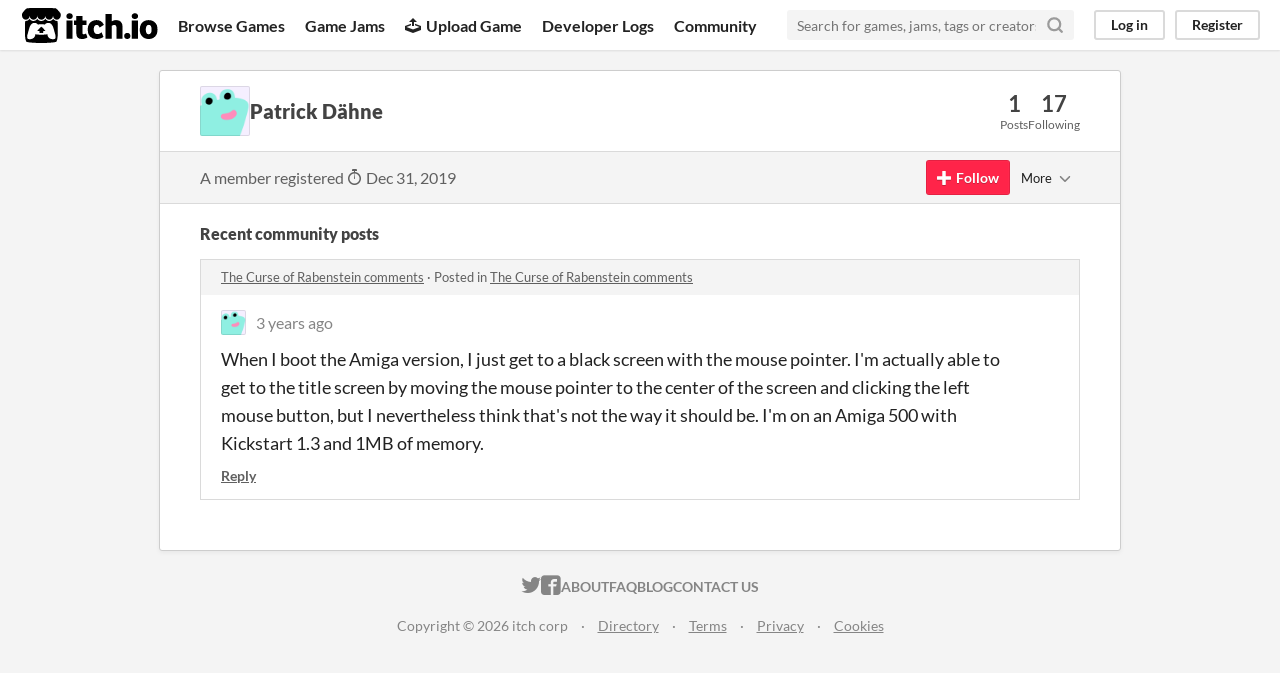

--- FILE ---
content_type: text/html
request_url: https://itch.io/profile/pdiddy4711
body_size: 3497
content:
<!DOCTYPE HTML><html lang="en"><head><meta charset="UTF-8"/><META name="GENERATOR" content="IBM HomePage Builder 2001 V5.0.0 for Windows"><meta name="msvalidate.01" content="3BB4D18369B9C21326AF7A99FCCC5A09" /><meta property="fb:app_id" content="537395183072744" /><title>Patrick Dähne - itch.io</title><meta name="csrf_token" value="WyJ4UGNUIiwxNzY5MzU2Njc2LCJJVFF2cUVDMHhyUEFFdUUiXQ==.TOt95aBkECK4KUhg0irbizTKvcc=" /><meta content="Patrick Dähne" property="og:title"/><meta content="itch.io" property="og:site_name"/><meta content="4503599627724030" property="twitter:account_id"/><link rel="canonical" href="https://pdiddy4711.itch.io"/><link rel="manifest" href="/static/manifest.json"/><meta name="itch:path" content="users/1985511"/><meta name="viewport" content="width=device-width, initial-scale=1"/><meta name="theme-color" content="#FA5C5C"/><link rel="stylesheet" href="https://static.itch.io/main.css?1769296133"/><script type="text/javascript">if (!window.location.hostname.match(/localhost/)) {      window.dataLayer = window.dataLayer || [];
      function gtag(){dataLayer.push(arguments);}
      gtag('js', new Date());
      gtag('config', "G-36R7NPBMLS", {});
      (function(d, t, s, m) {
        s = d.createElement(t);
        s.src = "https:\/\/www.googletagmanager.com\/gtag\/js?id=G-36R7NPBMLS";
        s.async = 1;
        m = d.getElementsByTagName(t)[0];
        m.parentNode.insertBefore(s, m);
      })(document, "script");
      }</script><script type="text/javascript">window.itchio_translations_url = 'https://static.itch.io/translations';</script><script type="text/javascript" src="https://static.itch.io/lib.min.js?1769296133"></script><script type="text/javascript" src="https://static.itch.io/bundle.min.js?1769296133"></script><script defer type="text/javascript" src="https://static.itch.io/react.min.js?1769296133"></script><script type="text/javascript" src="https://static.itch.io/community.min.js?1769296133"></script><script type="text/javascript">I.current_user = null;</script></head><body data-host="itch.io" data-page_name="community.profile" class="locale_en layout_widget responsive"><div class="header_widget base_widget" id="header_1842020"><a href="#maincontent" class="skip_to_main">Skip to main content</a><div class="primary_header"><h1 title="itch.io - indie game hosting marketplace" class="title"><a title="itch.io - indie game hosting marketplace" class="header_logo" href="/"><span class="visually_hidden">itch.io</span><img width="775" alt="itch.io logo &amp; title" height="199" class="full_logo" src="https://static.itch.io/images/logo-black-new.svg"/><img width="262" alt="itch.io logo" height="235" class="minimal_logo" src="https://static.itch.io/images/itchio-textless-black.svg"/></a></h1><div class="header_buttons"><a data-label="browse" class="header_button browse_btn" href="/games">Browse Games</a><a data-label="jams" class="header_button jams_btn" href="/jams">Game Jams</a><a data-label="developers" class="header_button developers_btn" href="/developers"><span aria-hidden="true" class="icon icon-upload"></span>Upload Game</a><a data-label="devlogs" class="header_button devlogs_btn" href="/devlogs">Developer Logs</a><a data-label="community.home" class="header_button community.home_btn" href="/community">Community</a></div><form action="/search" class="game_search"><input type="text" placeholder="Search for games, jams, tags or creators" required="required" class="search_input" name="q"/><button aria-label="Search" class="submit_btn"><svg stroke-linejoin="round" fill="none" class="svgicon icon_search" width="18" role="img" stroke-width="3" viewBox="0 0 24 24" height="18" version="1.1" stroke="currentColor" stroke-linecap="round" aria-hidden><circle cx="11" cy="11" r="8"></circle><line x1="21" y1="21" x2="16.65" y2="16.65"></line></svg></button></form><div class="user_panel_widget base_widget" id="user_panel_79398"><a data-label="log_in" class="panel_button" href="/login" data-register_action="header">Log in</a><a data-label="register" class="panel_button register_button" href="/register" data-register_action="header">Register</a></div></div><div data-target="browse" class="header_dropdown"><a href="/games/store">Indie game store</a><a href="/games/free">Free games</a><a href="/games/fun">Fun games</a><a href="/games/tag-horror">Horror games</a><div class="divider"></div><a href="/tools">Game development</a><a href="/game-assets">Assets</a><a href="/comics">Comics</a><div class="divider"></div><a href="/sales">Sales</a><a href="/bundles">Bundles</a><div class="divider"></div><a href="/jobs">Jobs</a><div class="divider"></div><a href="/tags">Tags</a><a href="/game-development/engines">Game Engines</a></div></div><div class="main"><div class="inner_column"><div class="community_profile_page page_widget base_widget" id="community_profile_2945772"><div class="tabbed_header_widget base_widget" id="tabbed_header_6923428"><div class="stat_header_widget"><div class="text_container"><div style="background-image: url(&#039;/static/images/frog-cyan.png&#039;)" class="avatar"></div><h2>Patrick Dähne</h2></div><div class="stats_container"><div class="stat_box"><div class="stat_value">1</div><div class="stat_label">Posts</div></div><div class="stat_box"><div class="stat_value">17</div><div class="stat_label">Following</div></div></div></div></div><div class="sub_header"><div class="user_data">A member registered <abbr title="31 December 2019 @ 00:10 UTC"><span aria-hidden="true" class="icon icon-stopwatch"></span> Dec 31, 2019</abbr></div><div class="follow_button_widget base_widget" id="follow_button_7248496"></div><div class="filter_picker_widget base_widget" id="filter_picker_6309358"><button class="filter_value"><span class="value_label">More</span><svg stroke-linejoin="round" fill="none" class="svgicon icon_down_tick2" width="18" role="img" stroke-width="2" viewBox="0 0 24 24" height="18" version="1.1" stroke="currentColor" stroke-linecap="round" aria-hidden><polyline points="6 9 12 15 18 9"></polyline></svg></button><div class="filter_popup"><div class="filter_options"><div class="filter_option"><form onsubmit="return confirm(&#039;You will no longer see this accounts posts and receive notifications from them.&#039;)" class="block_form" method="post" action="/blocks"><input type="hidden" name="csrf_token" value="WyJ4UGNUIiwxNzY5MzU2Njc2LCJJVFF2cUVDMHhyUEFFdUUiXQ==.TOt95aBkECK4KUhg0irbizTKvcc=" /><input value="1985511" name="blocked_user_id" type="hidden"/><input value="block" name="action" type="hidden"/><button class="button small">Block account</button></form></div></div></div></div></div><div class="padded"><div class="user_links user_links_widget base_widget" id="user_links_5998779"></div><div class="recent_posts"><h3>Recent community posts</h3><div class="topic_post_row"><div class="topic_title"><a href="https://8bitgames.itch.io/rabenstein/comments">The Curse of Rabenstein comments</a><span> · </span>Posted in <a href="https://8bitgames.itch.io/rabenstein/comments">The Curse of Rabenstein comments</a></div><div class="community_post_list_widget base_widget" id="community_post_list_3784571"><div data-post="{&quot;user_id&quot;:1985511,&quot;id&quot;:7187969}" class="community_post" id="post-7187969"><div id="first-post" class="post_anchor"></div><div id="last-post" class="post_anchor"></div><div class="post_grid"><a href="/profile/pdiddy4711" class="avatar_container"><div style="background-image: url(/static/images/frog-cyan.png)" class="post_avatar"></div></a><div class="post_header"><span class="post_author"><a href="/profile/pdiddy4711">Patrick Dähne</a></span><span title="2023-01-17 19:43:02" class="post_date"><a href="/post/7187969">3 years ago</a></span></div><div class="post_content"><div dir="auto" class="post_body user_formatted"><p>When I boot the Amiga version, I just get to a black screen with the mouse pointer. I&#x27;m actually able to get to the title screen by moving the mouse pointer to the center of the screen and clicking the left mouse button, but I nevertheless think that&#x27;s not the way it should be. I&#x27;m on an Amiga 500 with Kickstart 1.3 and 1MB of memory.<br></p></div><div class="post_footer"><a class="post_action reply_btn" href="/login" data-register_action="community_reply">Reply</a></div></div></div></div><script type="text/template" id="vote_counts_tpl"><% if (up_score > 0) { %><span class="upvotes">(+{{up_score}})</span><% } %><% if (down_score > 0) { %><span class="downvotes">(-{{down_score}})</span><% } %></script></div></div></div></div></div></div></div><div class="footer"><div class="primary"><div class="social"><a href="https://twitter.com/itchio"><span aria-hidden="true" class="icon icon-twitter"></span><span class="screenreader_only">itch.io on Twitter</span></a><a href="https://www.facebook.com/itchiogames"><span aria-hidden="true" class="icon icon-facebook"></span><span class="screenreader_only">itch.io on Facebook</span></a></div><a href="/docs/general/about">About</a><a href="/docs/general/faq">FAQ</a><a href="/blog">Blog</a><a href="/support">Contact us</a></div><div class="secondary"><span class="copyright">Copyright © 2026 itch corp</span><span class="spacer"> · </span><a href="/directory">Directory</a><span class="spacer"> · </span><a rel="nofollow" href="/docs/legal/terms">Terms</a><span class="spacer"> · </span><a rel="nofollow" href="/docs/legal/privacy-policy">Privacy</a><span class="spacer"> · </span><a rel="nofollow" href="/docs/legal/cookie-policy">Cookies</a></div></div><script type="text/template" id="loading_lightbox_tpl"><div aria-live="polite" class="lightbox loading_lightbox"><div class="loader_outer"><div class="loader_label">Loading</div><div class="loader_bar"><div class="loader_bar_slider"></div></div></div></div></script><script type="text/javascript">I.libs.react.done(function(){ReactDOM.render(R.FollowButton({"show_name":false,"user_id":1985511,"follow_data":{"source":"community_profile"},"name":"Patrick Dähne","login_url":"\/login"}),$('#follow_button_7248496')[0]);});init_UserLinks('#user_links_5998779', null);init_CommunityProfile('#community_profile_2945772', {"report_url":"\/post\/:post_id\/report"});init_Header('#header_1842020', {"autocomplete_props":{"ca_types":{"game":1,"jam":4,"featured_tag":7,"browse_facet":8},"autocomplete_url":"\/autocomplete","search_url":"\/search","i18n":{"search_placeholder":"Search for games, jams, tags or creators","search":"Search"},"ca_source":25}});
I.setup_page();</script></body></html>